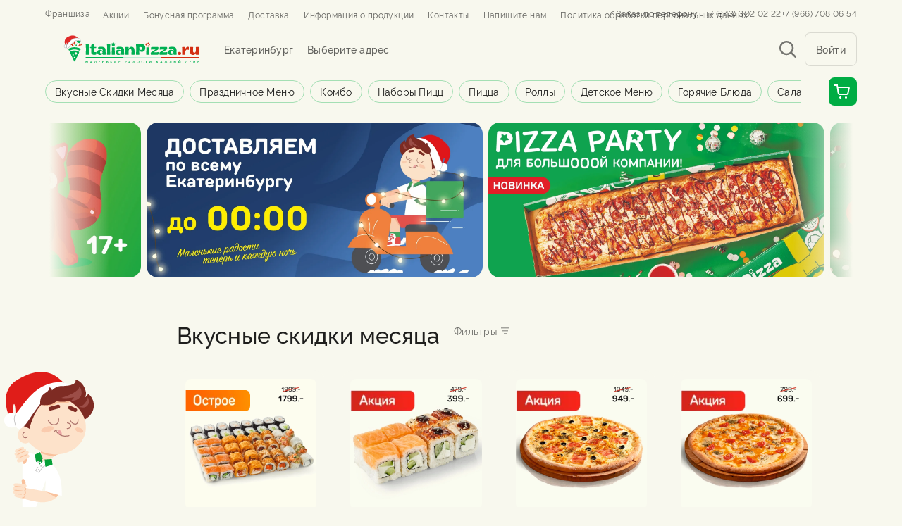

--- FILE ---
content_type: application/javascript; charset=UTF-8
request_url: https://italianpizza.ru/_next/static/chunks/795-8c8fac5bbfb4f996.js
body_size: 3332
content:
"use strict";(self.webpackChunk_N_E=self.webpackChunk_N_E||[]).push([[795],{34795:function(e,t,o){o.d(t,{x:function(){return K}});var r=o(85893),i=o(67294),n=o(11163),a=o(61730),s=o(23972),l=o(5616),p=o(90948),d=o(82589),c=o(45063),u=o(97933),x=o(21023),m=o(48999);let h=(0,p.ZP)(e=>{let{className:t,...o}=e;return(0,r.jsx)(x.Z,{...o,classes:{popper:t}})})(e=>{let{theme:t}=e;return{["& .".concat(m.Z.tooltip)]:{color:"inherit",padding:"12px 21px",backgroundColor:t.vars.palette.surface[500],border:"1px solid ".concat(t.vars.palette.monoA.A100),boxShadow:t.vars.palette.shadow.down[400],fontSize:"13px",minWidth:"210px",["& > .".concat(m.Z.arrow)]:{color:t.vars.palette.surface.background2}}}}),g=(0,p.ZP)(d.Z)(e=>{let{theme:t}=e;return{position:"absolute",top:"20px",right:"20px",opacity:0,zIndex:1,["&.".concat(c.Z.root,".").concat(u.Z.root)]:{"&, &:not(:disabled):hover":{borderRadius:"8px",color:t.vars.palette.monoA.A400}}}}),b=(0,p.ZP)("li")(()=>({display:"flex",justifyContent:"space-between",alignItems:"center",paddingBottom:"4px"}));var v=o(67870);let y=e=>{let{bzhu:{energyAmount:t,proteinsAmount:o,fatAmount:i,carbohydratesAmount:n}}=e;return(0,r.jsxs)("div",{children:[(0,r.jsx)("span",{children:"Пищевая ценность"}),(0,r.jsxs)(l.Z,{component:"ul",paddingTop:"12px",children:[(0,r.jsxs)(b,{children:[(0,r.jsx)("span",{children:"Ккал"}),(0,r.jsx)("span",{children:Math.round(10*t)/10})]}),(0,r.jsxs)(b,{children:[(0,r.jsx)("span",{children:"Белки"}),(0,r.jsxs)("span",{children:[Math.round(10*o)/10," г"]})]}),(0,r.jsxs)(b,{children:[(0,r.jsx)("span",{children:"Жиры"}),(0,r.jsxs)("span",{children:[Math.round(10*i)/10," г"]})]}),(0,r.jsxs)(b,{children:[(0,r.jsx)("span",{children:"Углеводы"}),(0,r.jsxs)("span",{children:[Math.round(10*n)/10," г"]})]})]})]})},j=e=>{let{energyValue:t}=e;return(0,r.jsx)(h,{placement:"right-start",disableInteractive:!0,enterDelay:180,enterNextDelay:180,TransitionProps:{timeout:80},title:(0,r.jsx)(y,{bzhu:t}),children:(0,r.jsx)(g,{size:"24",color:"monoA",disableRipple:!0,children:(0,r.jsx)(v.D,{})})})};var f=o(76861),S=o(68710),w=o(67720);let k=(0,p.ZP)("a")(e=>{let{theme:t,ownerState:o}=e;return{position:"relative",backgroundColor:t.vars.palette.surface.background2,borderRadius:"16px",transition:"box-shadow 0.15s",height:"100%",cursor:"pointer",gap:"12px",paddingBottom:"20px",display:"grid",gridTemplateColumns:o.isLarge?"1fr":"minmax(128px, 1fr) 2fr",[t.breakpoints.up("tabletXS")]:{padding:0,display:"flex",flexDirection:"column"},[t.breakpoints.up("desktopXS")]:{"&:hover":{boxShadow:o.isActiveProduct?t.vars.palette.shadow.down[600]:"none",["& > .".concat(c.Z.root)]:{opacity:1}}},...!o.isActiveProduct&&{opacity:.5}}}),Z=(0,p.ZP)("picture")(e=>{let{theme:t,ownerState:{isLarge:o}}=e;return{width:o?"100%":"128px",height:o?"180px":"128px",img:{width:"100%",height:"auto",position:"relative",minHeight:"100%",minWidth:"100%",margin:"0",padding:"0",color:"transparent"},"& > img":{width:"128px",height:"128px",borderRadius:"8px",objectFit:"contain",[t.breakpoints.up("tabletXS")]:{height:"auto",aspectRatio:1,objectFit:"contain"},...o&&{objectFit:"cover",height:"180px",[t.breakpoints.up("tabletXS")]:{height:"calc((100vw - var(--scrollbar-width, 0px) - 32px - 2 * 24px) / 3 - 24px)"},[t.breakpoints.up("desktopXS")]:{height:"calc((min(100vw - 141px - var(--scrollbar-width, 0px), 1914px) - 160px - 3 * 24px) / 4 - 24px)"}}},[t.breakpoints.up("tabletXS")]:{width:"100%",height:"auto",padding:"12px 12px 0 12px"}}}),P=(0,p.ZP)("div")(e=>{let{theme:t}=e;return{flexGrow:1,display:"flex",flexDirection:"column",[t.breakpoints.up("tabletXS")]:{padding:"0 16px 12px 16px"}}}),C=(0,p.ZP)("h6")(e=>{let{theme:t,ownerState:{isLarge:o}}=e;return{color:t.vars.palette.monoA.A900,...t.typography[o?"h6":"body100Medium"],[t.breakpoints.up("tabletXS")]:{...t.typography[o?"h4":"h6"]}}}),X=(0,p.ZP)("p")(e=>{let{theme:t,ownerState:{isLarge:o}}=e;return{color:t.vars.palette.monoA.A700,display:"-webkit-box",WebkitLineClamp:3,alignSelf:"stretch",WebkitBoxOrient:"vertical",overflow:"hidden",...t.typography.caption,marginBottom:"8px",...o&&{marginTop:"6px",...t.typography.body100},[t.breakpoints.up("tabletXS")]:{WebkitLineClamp:5,margin:"6px 0 auto 0",...t.typography[o?"body300":"body100"]},[t.breakpoints.up("desktopXS")]:{display:"flex",overflow:"none"}}}),_=(0,p.ZP)("div")(e=>{let{theme:t}=e;return{display:"flex",justifyContent:"space-between",alignItems:"center",[t.breakpoints.up("tabletXS")]:{marginTop:"auto",alignItems:"flex-end"}}}),A=(0,p.ZP)("div")(e=>{let{theme:t,ownerState:{isLarge:o}}=e;return{color:t.vars.palette.monoA.A900,display:o?"flex":"none",gap:"5px",...t.typography.body300Medium,[t.breakpoints.up("tabletXS")]:{display:"flex",margin:0,...o&&{...t.typography.h4}}}}),z=(0,p.ZP)("div")(e=>{let{theme:t,ownerState:{isLarge:o}}=e;return{color:t.vars.palette.monoA.A500,...t.typography.body300Medium,[t.breakpoints.up("tabletXS")]:{...o&&{...t.typography.h4}}}}),M=(0,p.ZP)("div")(e=>{let{theme:t}=e;return{marginBottom:"auto",[t.breakpoints.up("tabletXS")]:{marginBottom:"8px"}}}),I=(0,p.ZP)(d.Z)(e=>{let{theme:t}=e;return{"&.MuiButton-size40":{[t.breakpoints.down("tabletXS")]:{height:32,padding:"0 12px","& > .MuiIcon-root, & > .MuiSvgIcon-root, & > .ESSvgIcon-root":{margin:"0 -8px"}}}}}),B=(0,p.ZP)(I)(e=>{let{theme:t}=e;return{borderRadius:"8px",textTransform:"lowercase",[t.breakpoints.up("tabletXS")]:{textTransform:"capitalize"},"&.MuiButton-root":{minWidth:"120px",[t.breakpoints.up("tabletXS")]:{minWidth:0,padding:"0 16px"}}}}),L=(0,p.ZP)("div")(()=>({display:"flex",["& .".concat(c.Z.root,":first-of-type")]:{borderRadius:"8px 0 0 8px"},["& .".concat(c.Z.root,":last-of-type")]:{borderRadius:"0 8px 8px 0"}})),R=(0,p.ZP)(s.Z)(e=>{let{theme:t}=e;return{backgroundColor:t.vars.palette.primary[300],display:"flex",padding:"0 22px",alignItems:"center",borderLeft:"1px solid ".concat(t.vars.palette.monoB.A200),borderRight:"1px solid ".concat(t.vars.palette.monoB.A200)}}),T=(0,p.ZP)(w.Z)(e=>{let{theme:t}=e;return{[t.breakpoints.up("tabletXS")]:{display:"none"}}});var W=o(12488),D=o(31974),F=o(99510),N=o(42707),E=o(3605),V=o(9352),q=o(11332),O=o(36602),Q=o(362),G=o(83293),H=o(54713);let K=(0,i.memo)(e=>{var t,o,p,d,c,u;let{product:x,cityName:m,categorySlug:h,index:g,quantity:b,...v}=e,y=(0,Q.O)(),w=(0,F.y)(),K=(0,a.Z)(e=>e.breakpoints.up("tabletXS")),{isOrganizationAvailable:U}=(0,V.mP)(),{onOpenSnackbar:J}=(0,W.j)(),Y="stop_list"!==x.status&&"not_included_menu"!==x.status,$=(0,i.useRef)(),{onDialogOpen:ee}=(0,q.n)(),{getCategorieByProductName:et,getListing:eo,getList:er}=(0,G.UP)(),ei=(0,O.P)(),en=(0,n.useRouter)(),ea=x.tagImage?x.tagImage.transforms[0].data.url:null,es=()=>{Y&&(U()?w.open(e=>{let{close:t}=e;return(0,r.jsx)(f.u,{id:x.id,close:t,cityName:m})}):ee())},el=e=>{if(e.preventDefault(),Y){(null==window?void 0:window.ym)&&window.ym(H.ymKey,"hit","/category/".concat(h,"/product/").concat(x.slug,"/"));try{let e=eo(en),t=er(en,e);ei({page:e,region:m,event:"select_item",list:t,items:[{item_name:x.name,item_id:x.id,item_category:et(x.name),price:x.price,index:++g}]})}catch(e){console.error("error onClick send event item")}es()}},ep=e=>t=>{U()&&(t.preventDefault(),"product"===x.productType&&(t.stopPropagation(),setTimeout(()=>{let t;if(e>0){v.incProductQuantity(x.id,e);try{let e=eo(en),t=er(en,e);ei({page:e,region:m,event:"add_to_cart",list:t,items:[{item_name:x.name,item_id:x.id,item_category:et(x.name),price:x.price,quantity:1}]})}catch(e){console.error("error onClick send event item")}t=b+e}else{t=b-1,v.decProductQuantity(x.id);try{let e=eo(en),t=er(en,e);ei({page:e,region:m,event:"remove_from_cart",list:t,items:[{item_name:x.name,item_id:x.id,item_category:et(x.name),price:x.price,quantity:1}]})}catch(e){console.error("error onClick send event item")}}J(x.name,t)},0)))},ed=(0,i.useMemo)(()=>{var e;return null===(e=x.images)||void 0===e?void 0:e.find(e=>!!e.isLargeProduct==!!x.customCardSize)},[]);return(0,r.jsxs)(r.Fragment,{children:[(0,r.jsxs)(k,{href:"/category/".concat(h,"/product/").concat(x.slug,"/"),onClick:el,ownerState:{isActiveProduct:Y,isLarge:x.customCardSize},children:[K&&Y&&!!x.nutritionalValue&&(0,r.jsx)(j,{energyValue:x.nutritionalValue}),(0,r.jsxs)(Z,{ownerState:{isLarge:x.customCardSize},children:[(0,r.jsx)("source",{srcSet:null==ed?void 0:null===(t=ed.transforms)||void 0===t?void 0:null===(o=t[1])||void 0===o?void 0:null===(p=o.data)||void 0===p?void 0:p.url}),(0,r.jsx)("img",{src:(null==ed?void 0:null===(d=ed.transforms)||void 0===d?void 0:null===(c=d[0])||void 0===c?void 0:null===(u=c.data)||void 0===u?void 0:u.url)||"/noImage.svg",loading:"lazy",alt:x.name}),ea&&(0,r.jsx)(S.j,{children:(0,r.jsx)("img",{src:ea,alt:x.name})})]}),(0,r.jsxs)(P,{children:[(0,r.jsxs)(M,{children:[(0,r.jsx)(C,{ownerState:{isLarge:x.customCardSize},children:x.name}),(0,r.jsx)(X,{ownerState:{isLarge:x.customCardSize},children:x.description})]}),(0,r.jsxs)(_,{children:[(0,r.jsxs)(s.Z,{component:"div",children:[(0,r.jsxs)(A,{ownerState:{isLarge:x.customCardSize},children:["composite"===x.productType&&" от "," ",x.price||(null==x?void 0:x.currentPrice)," ",(0,r.jsx)(z,{ownerState:{isLarge:x.customCardSize},children:"₽"})]}),(0,r.jsx)(s.Z,{component:"p",variant:x.customCardSize?"body300":"body100",color:"monoA.A700",children:(0,r.jsx)(D.W,{children:x.weight})})]}),y&&b?(0,r.jsxs)(L,{ref:$,children:[(0,r.jsx)(I,{color:"primary",variant:"contained",disabled:!Y,onClick:ep(-1),children:(0,r.jsx)(N.M,{})}),(0,r.jsx)(R,{component:"div",color:"monoB.500",variant:"button",children:b}),(0,r.jsx)(I,{color:"primary",variant:"contained",disabled:!Y,onClick:ep(1),children:(0,r.jsx)(E.m,{})})]}):(0,r.jsxs)(B,{onClick:ep(1),ref:$,color:"primary",variant:"contained",disabled:!Y,children:[(0,r.jsx)(l.Z,{component:"span",sx:e=>({[e.breakpoints.down("tabletXS")]:{display:"none"}}),children:"Выбрать"}),(0,r.jsx)(l.Z,{component:"span",sx:e=>({[e.breakpoints.up("tabletXS")]:{display:"none"}}),children:"composite"===x.productType?"от ".concat(x.price," ₽"):"".concat(x.price," ₽")})]})]})]})]}),(0,r.jsx)(T,{orientation:"horizontal"})]})})}}]);

--- FILE ---
content_type: application/javascript; charset=UTF-8
request_url: https://italianpizza.ru/_next/static/chunks/249-584bc0c0a1a57710.js
body_size: 2179
content:
"use strict";(self.webpackChunk_N_E=self.webpackChunk_N_E||[]).push([[249],{10628:function(e,r,t){t.d(r,{s:function(){return m}});var n=t(53866),i=t(85893),o=t(26233),a=t(34867);function s(e){return(0,a.ZP)("ESAutocompleteMenuHeader",e)}(0,t(1588).Z)("ESAutocompleteMenuHeader",["root"]);var l=t(90948),u=t(71657),p=t(45512);let c=e=>{let{classes:r}=e;return(0,p.Z)({root:["root"]},s,r)},d=(0,l.ZP)("div",{name:"ESAutocompleteMenuHeader",slot:"Root",overridesResolver:(e,r)=>r.root})(({theme:e})=>Object.assign(Object.assign({},e.typography.caption),{color:e.vars.palette.monoA.A600,padding:"6px 16px 5px",borderBottom:`1px solid ${e.vars.palette.monoA.A100}`})),m=e=>{let r=(0,u.Z)({props:e,name:"ESAutocompleteMenuHeader"}),{className:t,sx:a,children:s}=r,l=(0,n._)(r,["className","sx","children"]),p=Object.assign({},l),m=c(p);return(0,i.jsx)(d,Object.assign({className:(0,o.Z)(m.root,t),sx:a},{children:s}),void 0)}},86886:function(e,r,t){t.d(r,{ZP:function(){return M}});var n=t(63366),i=t(87462),o=t(67294),a=t(90512),s=t(95408),l=t(39707),u=t(94780),p=t(90948),c=t(28628),d=t(2734);let m=o.createContext();var f=t(1588),g=t(34867);function x(e){return(0,g.ZP)("MuiGrid",e)}let b=["auto",!0,1,2,3,4,5,6,7,8,9,10,11,12],$=(0,f.Z)("MuiGrid",["root","container","item","zeroMinWidth",...[0,1,2,3,4,5,6,7,8,9,10].map(e=>`spacing-xs-${e}`),...["column-reverse","column","row-reverse","row"].map(e=>`direction-xs-${e}`),...["nowrap","wrap-reverse","wrap"].map(e=>`wrap-xs-${e}`),...b.map(e=>`grid-xs-${e}`),...b.map(e=>`grid-sm-${e}`),...b.map(e=>`grid-md-${e}`),...b.map(e=>`grid-lg-${e}`),...b.map(e=>`grid-xl-${e}`)]);var v=$,h=t(85893);let w=["className","columns","columnSpacing","component","container","direction","item","rowSpacing","spacing","wrap","zeroMinWidth"];function k(e){let r=parseFloat(e);return`${r}${String(e).replace(String(r),"")||"px"}`}function S({breakpoints:e,values:r}){let t="";Object.keys(r).forEach(e=>{""===t&&0!==r[e]&&(t=e)});let n=Object.keys(e).sort((r,t)=>e[r]-e[t]);return n.slice(0,n.indexOf(t))}let Z=(0,p.ZP)("div",{name:"MuiGrid",slot:"Root",overridesResolver:(e,r)=>{let{ownerState:t}=e,{container:n,direction:i,item:o,spacing:a,wrap:s,zeroMinWidth:l,breakpoints:u}=t,p=[];n&&(p=function(e,r,t={}){if(!e||e<=0)return[];if("string"==typeof e&&!Number.isNaN(Number(e))||"number"==typeof e)return[t[`spacing-xs-${String(e)}`]];let n=[];return r.forEach(r=>{let i=e[r];Number(i)>0&&n.push(t[`spacing-${r}-${String(i)}`])}),n}(a,u,r));let c=[];return u.forEach(e=>{let n=t[e];n&&c.push(r[`grid-${e}-${String(n)}`])}),[r.root,n&&r.container,o&&r.item,l&&r.zeroMinWidth,...p,"row"!==i&&r[`direction-xs-${String(i)}`],"wrap"!==s&&r[`wrap-xs-${String(s)}`],...c]}})(({ownerState:e})=>(0,i.Z)({boxSizing:"border-box"},e.container&&{display:"flex",flexWrap:"wrap",width:"100%"},e.item&&{margin:0},e.zeroMinWidth&&{minWidth:0},"wrap"!==e.wrap&&{flexWrap:e.wrap}),function({theme:e,ownerState:r}){let t=(0,s.P$)({values:r.direction,breakpoints:e.breakpoints.values});return(0,s.k9)({theme:e},t,e=>{let r={flexDirection:e};return 0===e.indexOf("column")&&(r[`& > .${v.item}`]={maxWidth:"none"}),r})},function({theme:e,ownerState:r}){let{container:t,rowSpacing:n}=r,i={};if(t&&0!==n){let r;let t=(0,s.P$)({values:n,breakpoints:e.breakpoints.values});"object"==typeof t&&(r=S({breakpoints:e.breakpoints.values,values:t})),i=(0,s.k9)({theme:e},t,(t,n)=>{var i;let o=e.spacing(t);return"0px"!==o?{marginTop:`-${k(o)}`,[`& > .${v.item}`]:{paddingTop:k(o)}}:null!=(i=r)&&i.includes(n)?{}:{marginTop:0,[`& > .${v.item}`]:{paddingTop:0}}})}return i},function({theme:e,ownerState:r}){let{container:t,columnSpacing:n}=r,i={};if(t&&0!==n){let r;let t=(0,s.P$)({values:n,breakpoints:e.breakpoints.values});"object"==typeof t&&(r=S({breakpoints:e.breakpoints.values,values:t})),i=(0,s.k9)({theme:e},t,(t,n)=>{var i;let o=e.spacing(t);return"0px"!==o?{width:`calc(100% + ${k(o)})`,marginLeft:`-${k(o)}`,[`& > .${v.item}`]:{paddingLeft:k(o)}}:null!=(i=r)&&i.includes(n)?{}:{width:"100%",marginLeft:0,[`& > .${v.item}`]:{paddingLeft:0}}})}return i},function({theme:e,ownerState:r}){let t;return e.breakpoints.keys.reduce((n,o)=>{let a={};if(r[o]&&(t=r[o]),!t)return n;if(!0===t)a={flexBasis:0,flexGrow:1,maxWidth:"100%"};else if("auto"===t)a={flexBasis:"auto",flexGrow:0,flexShrink:0,maxWidth:"none",width:"auto"};else{let l=(0,s.P$)({values:r.columns,breakpoints:e.breakpoints.values}),u="object"==typeof l?l[o]:l;if(null==u)return n;let p=`${Math.round(t/u*1e8)/1e6}%`,c={};if(r.container&&r.item&&0!==r.columnSpacing){let t=e.spacing(r.columnSpacing);if("0px"!==t){let e=`calc(${p} + ${k(t)})`;c={flexBasis:e,maxWidth:e}}}a=(0,i.Z)({flexBasis:p,flexGrow:0,maxWidth:p},c)}return 0===e.breakpoints.values[o]?Object.assign(n,a):n[e.breakpoints.up(o)]=a,n},{})}),N=e=>{let{classes:r,container:t,direction:n,item:i,spacing:o,wrap:a,zeroMinWidth:s,breakpoints:l}=e,p=[];t&&(p=function(e,r){if(!e||e<=0)return[];if("string"==typeof e&&!Number.isNaN(Number(e))||"number"==typeof e)return[`spacing-xs-${String(e)}`];let t=[];return r.forEach(r=>{let n=e[r];if(Number(n)>0){let e=`spacing-${r}-${String(n)}`;t.push(e)}}),t}(o,l));let c=[];l.forEach(r=>{let t=e[r];t&&c.push(`grid-${r}-${String(t)}`)});let d={root:["root",t&&"container",i&&"item",s&&"zeroMinWidth",...p,"row"!==n&&`direction-xs-${String(n)}`,"wrap"!==a&&`wrap-xs-${String(a)}`,...c]};return(0,u.Z)(d,x,r)},y=o.forwardRef(function(e,r){let t=(0,c.i)({props:e,name:"MuiGrid"}),{breakpoints:s}=(0,d.Z)(),u=(0,l.Z)(t),{className:p,columns:f,columnSpacing:g,component:x="div",container:b=!1,direction:$="row",item:v=!1,rowSpacing:k,spacing:S=0,wrap:y="wrap",zeroMinWidth:M=!1}=u,j=(0,n.Z)(u,w),W=o.useContext(m),E=b?f||12:W,P={},O=(0,i.Z)({},j);s.keys.forEach(e=>{null!=j[e]&&(P[e]=j[e],delete O[e])});let A=(0,i.Z)({},u,{columns:E,container:b,direction:$,item:v,rowSpacing:k||S,columnSpacing:g||S,wrap:y,zeroMinWidth:M,spacing:S},P,{breakpoints:s.keys}),G=N(A);return(0,h.jsx)(m.Provider,{value:E,children:(0,h.jsx)(Z,(0,i.Z)({ownerState:A,className:(0,a.Z)(G.root,p),as:x,ref:r},O))})});var M=y}}]);

--- FILE ---
content_type: application/javascript; charset=UTF-8
request_url: https://italianpizza.ru/_next/static/chunks/pages/%5Bindex%5D-c4e45ab8b583e22b.js
body_size: 4027
content:
(self.webpackChunk_N_E=self.webpackChunk_N_E||[]).push([[697],{7944:function(e,t,n){(window.__NEXT_P=window.__NEXT_P||[]).push(["/[index]",function(){return n(49779)}])},54564:function(e,t,n){"use strict";Object.defineProperty(t,"__esModule",{value:!0}),t.suspense=function(){let e=Error(l.NEXT_DYNAMIC_NO_SSR_CODE);throw e.digest=l.NEXT_DYNAMIC_NO_SSR_CODE,e},t.NoSSR=function(e){let{children:t}=e;return t},(0,n(92648).Z)(n(67294));var l=n(92983)},37645:function(e,t,n){"use strict";Object.defineProperty(t,"__esModule",{value:!0}),t.default=function(e,t){let n=o.default,r={loading:e=>{let{error:t,isLoading:n,pastDelay:l}=e;return null}};e instanceof Promise?r.loader=()=>e:"function"==typeof e?r.loader=e:"object"==typeof e&&(r=l({},r,e)),r=l({},r,t);let i=r.loader,s=()=>null!=i?i().then(a):Promise.resolve(a(()=>null));return r.loadableGenerated&&delete(r=l({},r,r.loadableGenerated)).loadableGenerated,"boolean"!=typeof r.ssr||r.ssr||(delete r.webpack,delete r.modules),n(l({},r,{loader:s}))};var l=n(6495).Z,r=n(92648).Z;r(n(67294));var o=r(n(14588));function a(e){return{default:(null==e?void 0:e.default)||e}}("function"==typeof t.default||"object"==typeof t.default&&null!==t.default)&&void 0===t.default.__esModule&&(Object.defineProperty(t.default,"__esModule",{value:!0}),Object.assign(t.default,t),e.exports=t.default)},33644:function(e,t,n){"use strict";Object.defineProperty(t,"__esModule",{value:!0}),t.LoadableContext=void 0;var l=(0,n(92648).Z)(n(67294));let r=l.default.createContext(null);t.LoadableContext=r},14588:function(e,t,n){"use strict";Object.defineProperty(t,"__esModule",{value:!0}),t.default=void 0;var l=n(60932).Z,r=n(6495).Z,o=(0,n(92648).Z)(n(67294)),a=n(54564),i=n(33644);let s=[],d=[],u=!1;function c(e){let t=e(),n={loading:!0,loaded:null,error:null};return n.promise=t.then(e=>(n.loading=!1,n.loaded=e,e)).catch(e=>{throw n.loading=!1,n.error=e,e}),n}class p{promise(){return this._res.promise}retry(){this._clearTimeouts(),this._res=this._loadFn(this._opts.loader),this._state={pastDelay:!1,timedOut:!1};let{_res:e,_opts:t}=this;e.loading&&("number"==typeof t.delay&&(0===t.delay?this._state.pastDelay=!0:this._delay=setTimeout(()=>{this._update({pastDelay:!0})},t.delay)),"number"==typeof t.timeout&&(this._timeout=setTimeout(()=>{this._update({timedOut:!0})},t.timeout))),this._res.promise.then(()=>{this._update({}),this._clearTimeouts()}).catch(e=>{this._update({}),this._clearTimeouts()}),this._update({})}_update(e){this._state=r({},this._state,{error:this._res.error,loaded:this._res.loaded,loading:this._res.loading},e),this._callbacks.forEach(e=>e())}_clearTimeouts(){clearTimeout(this._delay),clearTimeout(this._timeout)}getCurrentValue(){return this._state}subscribe(e){return this._callbacks.add(e),()=>{this._callbacks.delete(e)}}constructor(e,t){this._loadFn=e,this._opts=t,this._callbacks=new Set,this._delay=null,this._timeout=null,this.retry()}}function f(e){return function(e,t){let n=Object.assign({loader:null,loading:null,delay:200,timeout:null,webpack:null,modules:null,ssr:!0},t),r=null;function s(){if(!r){let t=new p(e,n);r={getCurrentValue:t.getCurrentValue.bind(t),subscribe:t.subscribe.bind(t),retry:t.retry.bind(t),promise:t.promise.bind(t)}}return r.promise()}if(n.lazy=o.default.lazy(l(function*(){if(n.ssr&&r){let e=r.getCurrentValue(),t=yield e.loaded;if(t)return t}return yield n.loader()})),!u){let e=n.webpack?n.webpack():n.modules;e&&d.push(t=>{for(let n of e)if(-1!==t.indexOf(n))return s()})}function c(e){!function(){s();let e=o.default.useContext(i.LoadableContext);e&&Array.isArray(n.modules)&&n.modules.forEach(t=>{e(t)})}();let t=n.loading,l=o.default.createElement(t,{isLoading:!0,pastDelay:!0,error:null}),r=n.ssr?o.default.Fragment:a.NoSSR,d=n.lazy;return o.default.createElement(o.default.Suspense,{fallback:l},o.default.createElement(r,null,o.default.createElement(d,Object.assign({},e))))}return c.preload=()=>s(),c.displayName="LoadableComponent",c}(c,e)}function h(e,t){let n=[];for(;e.length;){let l=e.pop();n.push(l(t))}return Promise.all(n).then(()=>{if(e.length)return h(e,t)})}f.preloadAll=()=>new Promise((e,t)=>{h(s).then(e,t)}),f.preloadReady=function(){let e=arguments.length>0&&void 0!==arguments[0]?arguments[0]:[];return new Promise(t=>{let n=()=>(u=!0,t());h(d,e).then(n,n)})},window.__NEXT_PRELOADREADY=f.preloadReady,t.default=f},49779:function(e,t,n){"use strict";n.r(t),n.d(t,{__N_SSG:function(){return z},default:function(){return F}});var l=n(85893),r=n(5152),o=n.n(r),a=n(67294),i=n(9008),s=n.n(i),d=n(41664),u=n.n(d),c=n(2734),p=n(61730),f=n(66294),h=n(90948);let m=(0,h.ZP)("main")(e=>{let{ownerState:t,theme:n}=e;return{padding:"0","& > section":{[n.breakpoints.up("desktopXS")]:{paddingBottom:"48px"}},[n.breakpoints.up("desktopXS")]:{padding:"0 52px"},...!(null==t?void 0:t.mounted)&&{'& a[href^="/category/"][class]':{pointerEvents:"none"}}}}),b=(0,h.ZP)("div")(e=>{let{theme:t}=e;return{position:"sticky",backgroundColor:t.vars.palette.surface.background2,zIndex:12,marginLeft:"-16px",width:"100vw",padding:"16px 0",transform:"translateZ(0px)",transition:"top 0.15s","& > ul > li:first-child":{paddingLeft:"8px"}}}),y=(0,h.ZP)("div")(()=>({visibility:"hidden",position:"absolute",top:"0",left:"0",overflow:"hidden",width:"100%"}));var _=n(3951),v=n(97158),g=n(9352),x=n(36602),w=n(46849);let S=()=>{let e=0;if("undefined"==typeof document)e=0;else{let t=document.createElement("div");t.style.width="100px",t.style.height="100px",t.style.position="absolute",t.style.top="-9999px",t.style.overflow="scroll",t.style.scrollbarWidth="thin",document.body.appendChild(t),e=t.offsetWidth-t.clientWidth,document.body.removeChild(t)}return e||0};var j=n(83293),k=n(68124),E=n(2048),P=n(95433),C=n(43496),R=n(46328);let O=e=>{var t,n,r,o,i,d,h,O,D,N,T;let{SSR:Z}=e,G=(0,a.useRef)(null),[L,X]=(0,a.useState)(!1),A=(0,w.b)(),M=(0,x.P)(),W=(0,c.Z)(),z=(0,p.Z)(W.breakpoints.down("tabletXS")),F=(0,g.W0)(),I=(0,v.Ei)(null==Z?void 0:null===(t=Z.cityData)||void 0===t?void 0:null===(n=t.city)||void 0===n?void 0:n.defaultOrganizationId),{isHeaderFixed:V,activeGroup:Y,setActiveGroup:q,setStopChangeActiveGroup:B}=(0,P.J)(),J=(0,j.WU)();(0,a.useEffect)(()=>{X(!0)},[]),(0,j.Pl)(()=>{try{M({region:F.city.name,event:"view_item",items:Array.from(J).map(e=>({item_name:e}))})}catch(e){console.error("Error while sending view_item GA4 event ".concat(e))}});let U=(0,a.useRef)(!1),H=e=>{let t=document.querySelector(".mobile-category ul");if(t){let n=e.offsetLeft+e.clientWidth/2-t.clientWidth/2;t.scrollTo({left:n,behavior:"smooth"})}};return(0,a.useEffect)(()=>{M({page:"Mainpage",region:Z.cityData.city.name})},[]),(0,a.useEffect)(()=>{if(z&&!U.current){let e=document.querySelector(".active-category");e&&H(e)}},[Y,z]),(0,_.F)("scrollend",()=>{U.current=!1}),(0,a.useEffect)(()=>{let e=S();G.current.style.setProperty("--scrollbar-width","".concat(e,"px"))},[]),(0,l.jsxs)(l.Fragment,{children:[(0,l.jsxs)(s(),{children:[(0,l.jsx)("link",{rel:"canonical",href:A}),(0,l.jsx)("meta",{property:"og:title",content:(null==Z?void 0:null===(r=Z.cityData)||void 0===r?void 0:null===(o=r.city)||void 0===o?void 0:null===(i=o.citySeoData)||void 0===i?void 0:i.seoTitle)||"Пицца на заказ с бесплатной доставкой на дом в Екатеринбурге от ItalianPizza"}),(0,l.jsx)("meta",{property:"og:type",content:"website"}),(0,l.jsx)("meta",{property:"og:url",content:A}),(0,l.jsx)("meta",{property:"og:image",content:"".concat(A,"/logo.png")}),(0,l.jsx)("meta",{property:"og:description",content:(null==Z?void 0:null===(d=Z.cityData)||void 0===d?void 0:null===(h=d.city)||void 0===h?void 0:null===(O=h.citySeoData)||void 0===O?void 0:O.seoDescription)||"Заказать горячую пиццу в Екатеринбурге с доставкой домой или в офис. Доставка пиццы бесплатно при покупке от 400р. Оплата картой или наличными курьеру. Тел.+7 (343) 302-02-22."})]}),(0,l.jsx)(f.Z,{styles:e=>({[e.breakpoints.up("desktopXS")]:{body:{overflowX:"hidden"}}})}),(0,l.jsx)(m,{ownerState:{mounted:L},ref:G,children:(0,l.jsxs)(l.Fragment,{children:[z&&(0,l.jsx)(b,{className:"mobile-category",sx:{top:V?"57px":0,marginBottom:"-57px"},children:(0,l.jsx)(C.y,{children:null===(D=I.data)||void 0===D?void 0:D.map(e=>{let{name:t,slug:n}=e,r=Y==="product-section-".concat(n);return(0,l.jsx)(R.Yo,{LinkComponent:"a",className:r?"active-category":"",active:r,href:"#product-section-".concat(n),onClick:e=>{e.preventDefault(),U.current=!0,H(e.currentTarget),setTimeout(()=>{(0,k.u)(n),q("product-section-".concat(n)),B("product-section-".concat(n))},0)},children:t},n)})})}),null===(N=I.data)||void 0===N?void 0:N.map((e,t)=>(0,l.jsx)(E.W,{category:e,index:t,SSR:Z},e.id))]})}),(0,l.jsx)(y,{children:null===(T=I.data)||void 0===T?void 0:T.map(e=>{let{name:t,slug:n}=e;return(0,l.jsxs)(u(),{href:"category/"+n,"aria-hidden":"true",children:[t," "]},t)})})]})},D=o()(Promise.all([n.e(251),n.e(228)]).then(n.bind(n,83228)),{loadableGenerated:{webpack:()=>[83228]}}),N=o()(n.e(665).then(n.bind(n,47665)),{loadableGenerated:{webpack:()=>[47665]}}),T=o()(n.e(903).then(n.bind(n,46903)),{loadableGenerated:{webpack:()=>[46903]}}),Z=o()(Promise.all([n.e(95),n.e(892)]).then(n.bind(n,49333)),{loadableGenerated:{webpack:()=>[49333]}}),G=o()(Promise.all([n.e(155),n.e(95),n.e(602)]).then(n.bind(n,74602)),{loadableGenerated:{webpack:()=>[74602]}}),L=o()(n.e(99).then(n.bind(n,11099)),{loadableGenerated:{webpack:()=>[11099]}}),X=o()(Promise.all([n.e(155),n.e(251),n.e(217),n.e(530)]).then(n.bind(n,59530)),{loadableGenerated:{webpack:()=>[59530]}}),A=o()(Promise.all([n.e(300),n.e(38)]).then(n.bind(n,69038)),{loadableGenerated:{webpack:()=>[69038]}}),M=e=>{let{SSR:t}=e;switch(t.path){case"reviews":return(0,l.jsx)(X,{SSR:t});case"action":return(0,l.jsx)(N,{SSR:t});case"contact":return(0,l.jsx)(Z,{SSR:t});case"bonuses":return(0,l.jsx)(T,{SSR:t});case"delivery":return(0,l.jsx)(G,{SSR:t});case"privacypolicy":return(0,l.jsx)(L,{SSR:t});case"main":return(0,l.jsx)(O,{SSR:t});case"fb":return(0,l.jsx)(D,{});default:return(0,l.jsx)(A,{SSR:t})}},W=e=>{let{SSR:t}=e;return(0,l.jsx)(M,{SSR:t})};var z=!0,F=W},5152:function(e,t,n){e.exports=n(37645)}},function(e){e.O(0,[23,249,795,48,774,888,179],function(){return e(e.s=7944)}),_N_E=e.O()}]);

--- FILE ---
content_type: application/javascript; charset=UTF-8
request_url: https://italianpizza.ru/_next/static/QaNxxz3KJ7XTQIKqh0cam/_ssgManifest.js
body_size: 73
content:
self.__SSG_MANIFEST=new Set(["\u002F404","\u002F500","\u002F[index]","\u002Fcategory\u002F[slug]"]);self.__SSG_MANIFEST_CB&&self.__SSG_MANIFEST_CB()

--- FILE ---
content_type: application/javascript; charset=UTF-8
request_url: https://italianpizza.ru/_next/static/chunks/48-955c6b86b524c063.js
body_size: 3088
content:
"use strict";(self.webpackChunk_N_E=self.webpackChunk_N_E||[]).push([[48],{2048:function(e,t,i){i.d(t,{W:function(){return Q}});var o=i(85893),a=i(67294),n=i(11163),l=i(2734),r=i(61730),s=i(23972),d=i(86886),p=i(90948),c=i(16003),g=i(52072);let u=(0,p.ZP)("section")(e=>{let{theme:t,ownerState:i}=e;return{..."holiday"===i.theme&&{[t.breakpoints.up("desktopXS")]:{position:"relative","&::before, &::after":{content:"''",display:"block",top:"56px",height:i.isCategoryOrTagPage?"100%":"calc(100% - 86px - 48px)",width:"100vw",position:"absolute"},"&::before":{left:"-100vw",backgroundPosition:"top right",backgroundImage:"url(/category/holiday-left.svg)"},"&::after":{right:"-100vw",top:"152px",backgroundImage:"url(/category/holiday-right.svg)"}}}}}),h=(0,p.ZP)("div")(e=>{let{theme:t}=e;return{display:"flex",alignItems:"center",justifyContent:"space-between",padding:"4px 0px 8px 0px",marginBottom:"8px",position:"relative",flexWrap:"wrap",[t.breakpoints.up("desktopXS")]:{gap:"12px",justifyContent:"flex-start",alignItems:"end"}}}),x=(0,p.ZP)("div")(e=>{let{theme:t}=e;return{[t.breakpoints.down("desktopXS")]:{order:"-1",height:"40px",width:"100vw",position:"relative","& > div":{left:"-140px",height:"100%",bottom:"2px",width:"calc(100% + 155px)",position:"absolute",backgroundImage:"url(/category/holiday-header-mobile.svg)"}},[t.breakpoints.up("desktopXS")]:{"& > div":{top:"-30px",width:"100vw",height:"96px",position:"absolute",backgroundImage:"url(/category/holiday-header.svg)"}}}}),m=(0,p.ZP)("div")(()=>({padding:"28px 0px 16px 0px"})),v=(0,p.ZP)(c.Z)(e=>{let{theme:t}=e;return{["&.".concat(g.Z.root)]:{height:"24px",backgroundColor:t.vars.palette.monoA.A75,["& .".concat(g.Z.label)]:{height:"23px"}}}}),y=(0,p.ZP)("div")(()=>({display:"flex",flexWrap:"wrap",gap:"8px"})),b=(0,p.ZP)(d.ZP)(e=>{let{theme:t,order:i}=e;return{flexGrow:1,order:i,paddingTop:"20px",[t.breakpoints.up("tabletXS")]:{flexGrow:0}}});var f=i(82589),Z=i(2373);let j=e=>(0,o.jsx)(Z.Z,{width:"24",height:"24",viewBox:"0 0 24 24",fill:"none",sx:{width:"24px",height:"24px"},...e,children:(0,o.jsx)("path",{d:"M8 12.5H16V11H8V12.5ZM6 7V8.5H18V7H6ZM10 16.5H14V15H10V16.5Z",fill:"currentColor"})});var k=i(96550),w=i(10628),P=i(62994),S=i(97933),A=i(45063);let I=(0,p.ZP)(k.w)(()=>({visibility:"hidden",flexShrink:0,"& .MuiOutlinedInput-input":{paddingRight:"0 !important",display:"none !important"}})),C=(0,p.ZP)("div")(()=>({display:"flex",alignItems:"center",justifyContent:"center",width:"24px",height:"24px"})),X=(0,p.ZP)("div")(e=>{let{theme:t}=e;return{display:"flex",alignItems:"center",justifyContent:"center",width:"16px",height:"16px",backgroundColor:t.vars.palette.secondary[300],borderRadius:"50%",span:{height:"18px"}}}),M=(0,p.ZP)(f.Z)(()=>({visibility:"visible",textTransform:"capitalize",["&.".concat(S.Z.root,".").concat(A.Z.root," svg.").concat(P.Z.root)]:{margin:0},"& + div":{display:"none"}})),z=(0,p.ZP)(w.s)(e=>{let{theme:t}=e;return{display:"flex",alignItems:"center",justifyContent:"space-between",border:"none",whiteSpace:"nowrap",gap:"12px",...t.typography.caption,["& .".concat(A.Z.root,".").concat(S.Z.root)]:{...t.typography.caption},[t.breakpoints.up("tabletXS")]:{minWidth:"250px"}}}),D=e=>{let{options:t,onChange:i,value:a}=e,n=(0,l.Z)(),d=(0,r.Z)(n.breakpoints.down("tabletXS"));return(0,o.jsx)(I,{InputProps:{startAdornment:(0,o.jsxs)(M,{size:"32",style:{minWidth:"100px"},children:[(0,o.jsx)(s.Z,{component:"p",variant:"body100",color:"monoA.A600",children:"Фильтры"}),a.length?(0,o.jsx)(C,{children:(0,o.jsx)(X,{children:(0,o.jsx)(s.Z,{variant:"mini200",color:"monoB.500",children:a.length})})}):(0,o.jsx)(j,{sx:{"&.MuiSvgIcon-root.MuiSvgIcon-fontSizeMedium":{color:"monoA.A500"}}})]}),MenuProps:{width:d?"202px":"250px",PopperProps:{placement:"bottom-end"}}},multiple:!0,size:"32",header:(0,o.jsxs)(z,{children:[(0,o.jsxs)("span",{children:["Выбрано: ",a.length]}),!!a.length&&(0,o.jsx)(f.Z,{onClick:()=>i([]),color:"tertiary",size:"16",children:"Снять выбор"})]}),getOptionLabel:e=>e.name,getOptionValue:e=>e.id,onChange:i,options:t,value:a})};(0,p.ZP)(c.Z)(e=>{let{theme:t}=e;return{["&.".concat(g.Z.root)]:{height:"24px",backgroundColor:t.vars.palette.monoA.A75,["& .".concat(g.Z.label)]:{height:"23px"}}}}),(0,p.ZP)("div")(()=>({display:"flex",flexWrap:"wrap",gap:"8px"}));var H=i(41664),V=i.n(H);let O=(0,p.ZP)("div")(e=>{let{theme:t}=e;return{display:"flex",alignItems:"center",gap:"8px",[t.breakpoints.down("tabletXL")]:{overflow:"auto",paddingBottom:"12px"}}}),R=(0,p.ZP)("button")(e=>{let{isActive:t,theme:i}=e;return{display:"flex",flexShrink:0,minHeight:"45px",borderRadius:"32px",alignItems:"center",padding:"0 16px",color:"inherit",border:"1px solid ".concat(i.vars.palette.monoA.A100),...t&&{border:"2px solid ".concat(i.vars.palette.primary.A900)},...i.typography.body100}}),T=(0,p.ZP)(V())(e=>{let{isActive:t,theme:i}=e;return{height:"45px",margin:0,textDecoration:"none",fontSize:"14px",flexShrink:0,display:"flex",gap:"8px",border:"1px solid ".concat(i.vars.palette.monoA.A100),borderRadius:"32px",alignItems:"center",padding:"0 16px",...i.typography.body100,...t&&{border:"2px solid ".concat(i.vars.palette.primary.A900)},[i.breakpoints.down("tabletXS")]:{height:"32px"},"&, &:hover":{color:"inherit"},"& img":{width:"24px"}}}),W=a.memo(e=>{var t;let{category:i,active:n,isMobile:l}=e,[r,s]=(0,a.useState)(!1),d=null!==(t=i.tags)&&void 0!==t?t:[];return(0,o.jsxs)(O,{children:[d.slice(0,l?35:7).map((e,t)=>(0,o.jsxs)(T,{isActive:e.slug===n,href:e.slug!==n?"/category/".concat((null==i?void 0:i.slug)||i.link,"/").concat(e.slug):"/category/".concat((null==i?void 0:i.slug)||i.link),children:[n===e.slug&&(0,o.jsx)("img",{src:"/ok.svg",alt:""}),e.name]},t)),d.length>=7&&!l?(0,o.jsxs)(R,{onClick:()=>{s(!r)},style:{fontFamily:"Raleway",order:r?1:0},children:["Ещё",(0,o.jsx)("span",{style:r?{transform:"rotate(180deg)"}:{transform:"rotate(0deg)"},children:(0,o.jsx)("img",{src:"/arrow.svg",alt:"More"})})]}):"",r&&d.length>=8&&!l?d.slice(7,30).map((e,t)=>(0,o.jsxs)(T,{isActive:e.slug===n,href:{pathname:e.slug!==n?"/category/[slug]/[tag]/":"/category/[slug]/",query:e.slug!==n?{slug:i.slug,tag:e.slug}:{slug:i.slug}},children:[e.slug===n&&(0,o.jsx)("img",{src:"/ok.svg",alt:""}),e.name]},t)):""]})});var B=i(15938),E=i(23032),N=i(97158),_=i(34795);let Q=(0,a.memo)(e=>{var t,i,p;let{category:c,products:g,index:f,SSR:Z,slugProducts:j=[]}=e,[k,w]=(0,a.useState)([]),P=(0,l.Z)(),S=(0,r.Z)(P.breakpoints.down("tabletXS")),A=(0,n.useRouter)(),I=(null==A?void 0:null===(t=A.pathname)||void 0===t?void 0:t.includes("category"))&&!(null==A?void 0:null===(i=A.pathname)||void 0===i?void 0:i.includes("product")),C=(0,N.l4)(null==c?void 0:c.slug,k.map(e=>e.slug),{enabled:!!k.length}),X=(0,a.useMemo)(()=>k.length?(null==C?void 0:C.data)||c.products||[]:c.products||[],[null==c?void 0:c.products,null==C?void 0:C.data,k]);(0,a.useEffect)(()=>{I&&k.length&&w([])},[null==c?void 0:c.slug]);let M=(0,a.useMemo)(()=>({id:Z.siteData.city.id,isDeliveryEnabled:Z.siteData.city.isDeliveryEnabled,name:Z.siteData.city.name,defaultOrganizationId:Z.siteData.city.defaultOrganizationId,subdomainName:Z.siteData.city.subdomain}),[]),z=e=>()=>{w(k.filter(t=>t.id!==e))},{decProductQuantity:H,incProductQuantity:V}=(0,E.iQ)(),{getProductQuantityByParentId:O}=(0,E.op)();return(0,o.jsxs)(u,{id:"product-section-".concat(c.slug),ownerState:{theme:c.theme,isCategoryOrTagPage:I},children:[(0,o.jsxs)(m,{sx:e=>({paddingTop:I?0:f?"80px":"56px",...!!f&&{[e.breakpoints.down("tabletXS")]:{paddingTop:"standard"!==c.theme?"6px":"28px"}}}),children:[(0,o.jsxs)(h,{children:[(0,o.jsx)(s.Z,{component:"h2",variant:"h2",color:"monoA.A900",children:c.name}),!!(null===(p=c.tags)||void 0===p?void 0:p.length)&&!(null==j?void 0:j.length)&&(0,o.jsx)(D,{value:k,options:c.tags,onChange:w}),"holiday"===c.theme&&(0,o.jsx)(x,{children:(0,o.jsx)("div",{})})]}),!!(null==j?void 0:j.length)&&(0,o.jsx)(W,{category:j,isMobile:S,active:j.activeTag}),(0,o.jsx)(y,{children:k.map(e=>(0,o.jsx)(v,{deleteIcon:(0,o.jsx)(B.l,{}),label:e.name,onDelete:z(e.id)},e.id))})]}),(0,o.jsx)("article",{children:(0,o.jsx)(d.ZP,{container:!0,spacing:{tabletXS:"24px"},children:(X||g||[]).filter(Boolean).map((e,t)=>(0,o.jsx)(b,{desktopXS:e.customCardSize?6:3,tabletXS:e.customCardSize?8:4,item:!0,className:"metricsProduct",order:"stop_list"===e.status?1:0,children:(0,o.jsx)(_.x,{product:e,city:M,cityName:Z.cityData.city.name,categorySlug:c.slug,index:t,decProductQuantity:H,incProductQuantity:V,quantity:O(e.id)})},e.id))})})]},c.slug)})}}]);